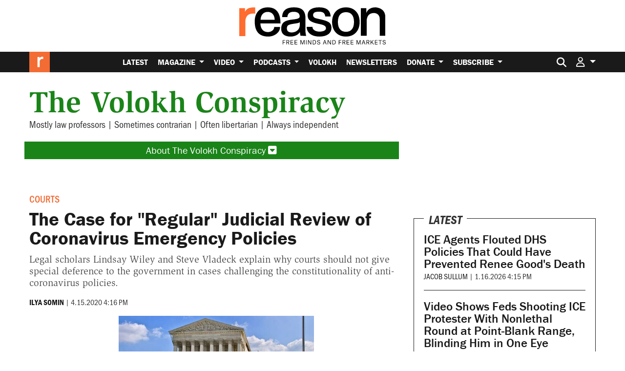

--- FILE ---
content_type: text/html; charset=utf-8
request_url: https://www.google.com/recaptcha/api2/anchor?ar=1&k=6LeMnkUaAAAAALL8T1-XAyB7vxpOeTExu6KwR48-&co=aHR0cHM6Ly9yZWFzb24uY29tOjQ0Mw..&hl=en&v=PoyoqOPhxBO7pBk68S4YbpHZ&size=invisible&anchor-ms=20000&execute-ms=30000&cb=5okhvtw2sox
body_size: 48901
content:
<!DOCTYPE HTML><html dir="ltr" lang="en"><head><meta http-equiv="Content-Type" content="text/html; charset=UTF-8">
<meta http-equiv="X-UA-Compatible" content="IE=edge">
<title>reCAPTCHA</title>
<style type="text/css">
/* cyrillic-ext */
@font-face {
  font-family: 'Roboto';
  font-style: normal;
  font-weight: 400;
  font-stretch: 100%;
  src: url(//fonts.gstatic.com/s/roboto/v48/KFO7CnqEu92Fr1ME7kSn66aGLdTylUAMa3GUBHMdazTgWw.woff2) format('woff2');
  unicode-range: U+0460-052F, U+1C80-1C8A, U+20B4, U+2DE0-2DFF, U+A640-A69F, U+FE2E-FE2F;
}
/* cyrillic */
@font-face {
  font-family: 'Roboto';
  font-style: normal;
  font-weight: 400;
  font-stretch: 100%;
  src: url(//fonts.gstatic.com/s/roboto/v48/KFO7CnqEu92Fr1ME7kSn66aGLdTylUAMa3iUBHMdazTgWw.woff2) format('woff2');
  unicode-range: U+0301, U+0400-045F, U+0490-0491, U+04B0-04B1, U+2116;
}
/* greek-ext */
@font-face {
  font-family: 'Roboto';
  font-style: normal;
  font-weight: 400;
  font-stretch: 100%;
  src: url(//fonts.gstatic.com/s/roboto/v48/KFO7CnqEu92Fr1ME7kSn66aGLdTylUAMa3CUBHMdazTgWw.woff2) format('woff2');
  unicode-range: U+1F00-1FFF;
}
/* greek */
@font-face {
  font-family: 'Roboto';
  font-style: normal;
  font-weight: 400;
  font-stretch: 100%;
  src: url(//fonts.gstatic.com/s/roboto/v48/KFO7CnqEu92Fr1ME7kSn66aGLdTylUAMa3-UBHMdazTgWw.woff2) format('woff2');
  unicode-range: U+0370-0377, U+037A-037F, U+0384-038A, U+038C, U+038E-03A1, U+03A3-03FF;
}
/* math */
@font-face {
  font-family: 'Roboto';
  font-style: normal;
  font-weight: 400;
  font-stretch: 100%;
  src: url(//fonts.gstatic.com/s/roboto/v48/KFO7CnqEu92Fr1ME7kSn66aGLdTylUAMawCUBHMdazTgWw.woff2) format('woff2');
  unicode-range: U+0302-0303, U+0305, U+0307-0308, U+0310, U+0312, U+0315, U+031A, U+0326-0327, U+032C, U+032F-0330, U+0332-0333, U+0338, U+033A, U+0346, U+034D, U+0391-03A1, U+03A3-03A9, U+03B1-03C9, U+03D1, U+03D5-03D6, U+03F0-03F1, U+03F4-03F5, U+2016-2017, U+2034-2038, U+203C, U+2040, U+2043, U+2047, U+2050, U+2057, U+205F, U+2070-2071, U+2074-208E, U+2090-209C, U+20D0-20DC, U+20E1, U+20E5-20EF, U+2100-2112, U+2114-2115, U+2117-2121, U+2123-214F, U+2190, U+2192, U+2194-21AE, U+21B0-21E5, U+21F1-21F2, U+21F4-2211, U+2213-2214, U+2216-22FF, U+2308-230B, U+2310, U+2319, U+231C-2321, U+2336-237A, U+237C, U+2395, U+239B-23B7, U+23D0, U+23DC-23E1, U+2474-2475, U+25AF, U+25B3, U+25B7, U+25BD, U+25C1, U+25CA, U+25CC, U+25FB, U+266D-266F, U+27C0-27FF, U+2900-2AFF, U+2B0E-2B11, U+2B30-2B4C, U+2BFE, U+3030, U+FF5B, U+FF5D, U+1D400-1D7FF, U+1EE00-1EEFF;
}
/* symbols */
@font-face {
  font-family: 'Roboto';
  font-style: normal;
  font-weight: 400;
  font-stretch: 100%;
  src: url(//fonts.gstatic.com/s/roboto/v48/KFO7CnqEu92Fr1ME7kSn66aGLdTylUAMaxKUBHMdazTgWw.woff2) format('woff2');
  unicode-range: U+0001-000C, U+000E-001F, U+007F-009F, U+20DD-20E0, U+20E2-20E4, U+2150-218F, U+2190, U+2192, U+2194-2199, U+21AF, U+21E6-21F0, U+21F3, U+2218-2219, U+2299, U+22C4-22C6, U+2300-243F, U+2440-244A, U+2460-24FF, U+25A0-27BF, U+2800-28FF, U+2921-2922, U+2981, U+29BF, U+29EB, U+2B00-2BFF, U+4DC0-4DFF, U+FFF9-FFFB, U+10140-1018E, U+10190-1019C, U+101A0, U+101D0-101FD, U+102E0-102FB, U+10E60-10E7E, U+1D2C0-1D2D3, U+1D2E0-1D37F, U+1F000-1F0FF, U+1F100-1F1AD, U+1F1E6-1F1FF, U+1F30D-1F30F, U+1F315, U+1F31C, U+1F31E, U+1F320-1F32C, U+1F336, U+1F378, U+1F37D, U+1F382, U+1F393-1F39F, U+1F3A7-1F3A8, U+1F3AC-1F3AF, U+1F3C2, U+1F3C4-1F3C6, U+1F3CA-1F3CE, U+1F3D4-1F3E0, U+1F3ED, U+1F3F1-1F3F3, U+1F3F5-1F3F7, U+1F408, U+1F415, U+1F41F, U+1F426, U+1F43F, U+1F441-1F442, U+1F444, U+1F446-1F449, U+1F44C-1F44E, U+1F453, U+1F46A, U+1F47D, U+1F4A3, U+1F4B0, U+1F4B3, U+1F4B9, U+1F4BB, U+1F4BF, U+1F4C8-1F4CB, U+1F4D6, U+1F4DA, U+1F4DF, U+1F4E3-1F4E6, U+1F4EA-1F4ED, U+1F4F7, U+1F4F9-1F4FB, U+1F4FD-1F4FE, U+1F503, U+1F507-1F50B, U+1F50D, U+1F512-1F513, U+1F53E-1F54A, U+1F54F-1F5FA, U+1F610, U+1F650-1F67F, U+1F687, U+1F68D, U+1F691, U+1F694, U+1F698, U+1F6AD, U+1F6B2, U+1F6B9-1F6BA, U+1F6BC, U+1F6C6-1F6CF, U+1F6D3-1F6D7, U+1F6E0-1F6EA, U+1F6F0-1F6F3, U+1F6F7-1F6FC, U+1F700-1F7FF, U+1F800-1F80B, U+1F810-1F847, U+1F850-1F859, U+1F860-1F887, U+1F890-1F8AD, U+1F8B0-1F8BB, U+1F8C0-1F8C1, U+1F900-1F90B, U+1F93B, U+1F946, U+1F984, U+1F996, U+1F9E9, U+1FA00-1FA6F, U+1FA70-1FA7C, U+1FA80-1FA89, U+1FA8F-1FAC6, U+1FACE-1FADC, U+1FADF-1FAE9, U+1FAF0-1FAF8, U+1FB00-1FBFF;
}
/* vietnamese */
@font-face {
  font-family: 'Roboto';
  font-style: normal;
  font-weight: 400;
  font-stretch: 100%;
  src: url(//fonts.gstatic.com/s/roboto/v48/KFO7CnqEu92Fr1ME7kSn66aGLdTylUAMa3OUBHMdazTgWw.woff2) format('woff2');
  unicode-range: U+0102-0103, U+0110-0111, U+0128-0129, U+0168-0169, U+01A0-01A1, U+01AF-01B0, U+0300-0301, U+0303-0304, U+0308-0309, U+0323, U+0329, U+1EA0-1EF9, U+20AB;
}
/* latin-ext */
@font-face {
  font-family: 'Roboto';
  font-style: normal;
  font-weight: 400;
  font-stretch: 100%;
  src: url(//fonts.gstatic.com/s/roboto/v48/KFO7CnqEu92Fr1ME7kSn66aGLdTylUAMa3KUBHMdazTgWw.woff2) format('woff2');
  unicode-range: U+0100-02BA, U+02BD-02C5, U+02C7-02CC, U+02CE-02D7, U+02DD-02FF, U+0304, U+0308, U+0329, U+1D00-1DBF, U+1E00-1E9F, U+1EF2-1EFF, U+2020, U+20A0-20AB, U+20AD-20C0, U+2113, U+2C60-2C7F, U+A720-A7FF;
}
/* latin */
@font-face {
  font-family: 'Roboto';
  font-style: normal;
  font-weight: 400;
  font-stretch: 100%;
  src: url(//fonts.gstatic.com/s/roboto/v48/KFO7CnqEu92Fr1ME7kSn66aGLdTylUAMa3yUBHMdazQ.woff2) format('woff2');
  unicode-range: U+0000-00FF, U+0131, U+0152-0153, U+02BB-02BC, U+02C6, U+02DA, U+02DC, U+0304, U+0308, U+0329, U+2000-206F, U+20AC, U+2122, U+2191, U+2193, U+2212, U+2215, U+FEFF, U+FFFD;
}
/* cyrillic-ext */
@font-face {
  font-family: 'Roboto';
  font-style: normal;
  font-weight: 500;
  font-stretch: 100%;
  src: url(//fonts.gstatic.com/s/roboto/v48/KFO7CnqEu92Fr1ME7kSn66aGLdTylUAMa3GUBHMdazTgWw.woff2) format('woff2');
  unicode-range: U+0460-052F, U+1C80-1C8A, U+20B4, U+2DE0-2DFF, U+A640-A69F, U+FE2E-FE2F;
}
/* cyrillic */
@font-face {
  font-family: 'Roboto';
  font-style: normal;
  font-weight: 500;
  font-stretch: 100%;
  src: url(//fonts.gstatic.com/s/roboto/v48/KFO7CnqEu92Fr1ME7kSn66aGLdTylUAMa3iUBHMdazTgWw.woff2) format('woff2');
  unicode-range: U+0301, U+0400-045F, U+0490-0491, U+04B0-04B1, U+2116;
}
/* greek-ext */
@font-face {
  font-family: 'Roboto';
  font-style: normal;
  font-weight: 500;
  font-stretch: 100%;
  src: url(//fonts.gstatic.com/s/roboto/v48/KFO7CnqEu92Fr1ME7kSn66aGLdTylUAMa3CUBHMdazTgWw.woff2) format('woff2');
  unicode-range: U+1F00-1FFF;
}
/* greek */
@font-face {
  font-family: 'Roboto';
  font-style: normal;
  font-weight: 500;
  font-stretch: 100%;
  src: url(//fonts.gstatic.com/s/roboto/v48/KFO7CnqEu92Fr1ME7kSn66aGLdTylUAMa3-UBHMdazTgWw.woff2) format('woff2');
  unicode-range: U+0370-0377, U+037A-037F, U+0384-038A, U+038C, U+038E-03A1, U+03A3-03FF;
}
/* math */
@font-face {
  font-family: 'Roboto';
  font-style: normal;
  font-weight: 500;
  font-stretch: 100%;
  src: url(//fonts.gstatic.com/s/roboto/v48/KFO7CnqEu92Fr1ME7kSn66aGLdTylUAMawCUBHMdazTgWw.woff2) format('woff2');
  unicode-range: U+0302-0303, U+0305, U+0307-0308, U+0310, U+0312, U+0315, U+031A, U+0326-0327, U+032C, U+032F-0330, U+0332-0333, U+0338, U+033A, U+0346, U+034D, U+0391-03A1, U+03A3-03A9, U+03B1-03C9, U+03D1, U+03D5-03D6, U+03F0-03F1, U+03F4-03F5, U+2016-2017, U+2034-2038, U+203C, U+2040, U+2043, U+2047, U+2050, U+2057, U+205F, U+2070-2071, U+2074-208E, U+2090-209C, U+20D0-20DC, U+20E1, U+20E5-20EF, U+2100-2112, U+2114-2115, U+2117-2121, U+2123-214F, U+2190, U+2192, U+2194-21AE, U+21B0-21E5, U+21F1-21F2, U+21F4-2211, U+2213-2214, U+2216-22FF, U+2308-230B, U+2310, U+2319, U+231C-2321, U+2336-237A, U+237C, U+2395, U+239B-23B7, U+23D0, U+23DC-23E1, U+2474-2475, U+25AF, U+25B3, U+25B7, U+25BD, U+25C1, U+25CA, U+25CC, U+25FB, U+266D-266F, U+27C0-27FF, U+2900-2AFF, U+2B0E-2B11, U+2B30-2B4C, U+2BFE, U+3030, U+FF5B, U+FF5D, U+1D400-1D7FF, U+1EE00-1EEFF;
}
/* symbols */
@font-face {
  font-family: 'Roboto';
  font-style: normal;
  font-weight: 500;
  font-stretch: 100%;
  src: url(//fonts.gstatic.com/s/roboto/v48/KFO7CnqEu92Fr1ME7kSn66aGLdTylUAMaxKUBHMdazTgWw.woff2) format('woff2');
  unicode-range: U+0001-000C, U+000E-001F, U+007F-009F, U+20DD-20E0, U+20E2-20E4, U+2150-218F, U+2190, U+2192, U+2194-2199, U+21AF, U+21E6-21F0, U+21F3, U+2218-2219, U+2299, U+22C4-22C6, U+2300-243F, U+2440-244A, U+2460-24FF, U+25A0-27BF, U+2800-28FF, U+2921-2922, U+2981, U+29BF, U+29EB, U+2B00-2BFF, U+4DC0-4DFF, U+FFF9-FFFB, U+10140-1018E, U+10190-1019C, U+101A0, U+101D0-101FD, U+102E0-102FB, U+10E60-10E7E, U+1D2C0-1D2D3, U+1D2E0-1D37F, U+1F000-1F0FF, U+1F100-1F1AD, U+1F1E6-1F1FF, U+1F30D-1F30F, U+1F315, U+1F31C, U+1F31E, U+1F320-1F32C, U+1F336, U+1F378, U+1F37D, U+1F382, U+1F393-1F39F, U+1F3A7-1F3A8, U+1F3AC-1F3AF, U+1F3C2, U+1F3C4-1F3C6, U+1F3CA-1F3CE, U+1F3D4-1F3E0, U+1F3ED, U+1F3F1-1F3F3, U+1F3F5-1F3F7, U+1F408, U+1F415, U+1F41F, U+1F426, U+1F43F, U+1F441-1F442, U+1F444, U+1F446-1F449, U+1F44C-1F44E, U+1F453, U+1F46A, U+1F47D, U+1F4A3, U+1F4B0, U+1F4B3, U+1F4B9, U+1F4BB, U+1F4BF, U+1F4C8-1F4CB, U+1F4D6, U+1F4DA, U+1F4DF, U+1F4E3-1F4E6, U+1F4EA-1F4ED, U+1F4F7, U+1F4F9-1F4FB, U+1F4FD-1F4FE, U+1F503, U+1F507-1F50B, U+1F50D, U+1F512-1F513, U+1F53E-1F54A, U+1F54F-1F5FA, U+1F610, U+1F650-1F67F, U+1F687, U+1F68D, U+1F691, U+1F694, U+1F698, U+1F6AD, U+1F6B2, U+1F6B9-1F6BA, U+1F6BC, U+1F6C6-1F6CF, U+1F6D3-1F6D7, U+1F6E0-1F6EA, U+1F6F0-1F6F3, U+1F6F7-1F6FC, U+1F700-1F7FF, U+1F800-1F80B, U+1F810-1F847, U+1F850-1F859, U+1F860-1F887, U+1F890-1F8AD, U+1F8B0-1F8BB, U+1F8C0-1F8C1, U+1F900-1F90B, U+1F93B, U+1F946, U+1F984, U+1F996, U+1F9E9, U+1FA00-1FA6F, U+1FA70-1FA7C, U+1FA80-1FA89, U+1FA8F-1FAC6, U+1FACE-1FADC, U+1FADF-1FAE9, U+1FAF0-1FAF8, U+1FB00-1FBFF;
}
/* vietnamese */
@font-face {
  font-family: 'Roboto';
  font-style: normal;
  font-weight: 500;
  font-stretch: 100%;
  src: url(//fonts.gstatic.com/s/roboto/v48/KFO7CnqEu92Fr1ME7kSn66aGLdTylUAMa3OUBHMdazTgWw.woff2) format('woff2');
  unicode-range: U+0102-0103, U+0110-0111, U+0128-0129, U+0168-0169, U+01A0-01A1, U+01AF-01B0, U+0300-0301, U+0303-0304, U+0308-0309, U+0323, U+0329, U+1EA0-1EF9, U+20AB;
}
/* latin-ext */
@font-face {
  font-family: 'Roboto';
  font-style: normal;
  font-weight: 500;
  font-stretch: 100%;
  src: url(//fonts.gstatic.com/s/roboto/v48/KFO7CnqEu92Fr1ME7kSn66aGLdTylUAMa3KUBHMdazTgWw.woff2) format('woff2');
  unicode-range: U+0100-02BA, U+02BD-02C5, U+02C7-02CC, U+02CE-02D7, U+02DD-02FF, U+0304, U+0308, U+0329, U+1D00-1DBF, U+1E00-1E9F, U+1EF2-1EFF, U+2020, U+20A0-20AB, U+20AD-20C0, U+2113, U+2C60-2C7F, U+A720-A7FF;
}
/* latin */
@font-face {
  font-family: 'Roboto';
  font-style: normal;
  font-weight: 500;
  font-stretch: 100%;
  src: url(//fonts.gstatic.com/s/roboto/v48/KFO7CnqEu92Fr1ME7kSn66aGLdTylUAMa3yUBHMdazQ.woff2) format('woff2');
  unicode-range: U+0000-00FF, U+0131, U+0152-0153, U+02BB-02BC, U+02C6, U+02DA, U+02DC, U+0304, U+0308, U+0329, U+2000-206F, U+20AC, U+2122, U+2191, U+2193, U+2212, U+2215, U+FEFF, U+FFFD;
}
/* cyrillic-ext */
@font-face {
  font-family: 'Roboto';
  font-style: normal;
  font-weight: 900;
  font-stretch: 100%;
  src: url(//fonts.gstatic.com/s/roboto/v48/KFO7CnqEu92Fr1ME7kSn66aGLdTylUAMa3GUBHMdazTgWw.woff2) format('woff2');
  unicode-range: U+0460-052F, U+1C80-1C8A, U+20B4, U+2DE0-2DFF, U+A640-A69F, U+FE2E-FE2F;
}
/* cyrillic */
@font-face {
  font-family: 'Roboto';
  font-style: normal;
  font-weight: 900;
  font-stretch: 100%;
  src: url(//fonts.gstatic.com/s/roboto/v48/KFO7CnqEu92Fr1ME7kSn66aGLdTylUAMa3iUBHMdazTgWw.woff2) format('woff2');
  unicode-range: U+0301, U+0400-045F, U+0490-0491, U+04B0-04B1, U+2116;
}
/* greek-ext */
@font-face {
  font-family: 'Roboto';
  font-style: normal;
  font-weight: 900;
  font-stretch: 100%;
  src: url(//fonts.gstatic.com/s/roboto/v48/KFO7CnqEu92Fr1ME7kSn66aGLdTylUAMa3CUBHMdazTgWw.woff2) format('woff2');
  unicode-range: U+1F00-1FFF;
}
/* greek */
@font-face {
  font-family: 'Roboto';
  font-style: normal;
  font-weight: 900;
  font-stretch: 100%;
  src: url(//fonts.gstatic.com/s/roboto/v48/KFO7CnqEu92Fr1ME7kSn66aGLdTylUAMa3-UBHMdazTgWw.woff2) format('woff2');
  unicode-range: U+0370-0377, U+037A-037F, U+0384-038A, U+038C, U+038E-03A1, U+03A3-03FF;
}
/* math */
@font-face {
  font-family: 'Roboto';
  font-style: normal;
  font-weight: 900;
  font-stretch: 100%;
  src: url(//fonts.gstatic.com/s/roboto/v48/KFO7CnqEu92Fr1ME7kSn66aGLdTylUAMawCUBHMdazTgWw.woff2) format('woff2');
  unicode-range: U+0302-0303, U+0305, U+0307-0308, U+0310, U+0312, U+0315, U+031A, U+0326-0327, U+032C, U+032F-0330, U+0332-0333, U+0338, U+033A, U+0346, U+034D, U+0391-03A1, U+03A3-03A9, U+03B1-03C9, U+03D1, U+03D5-03D6, U+03F0-03F1, U+03F4-03F5, U+2016-2017, U+2034-2038, U+203C, U+2040, U+2043, U+2047, U+2050, U+2057, U+205F, U+2070-2071, U+2074-208E, U+2090-209C, U+20D0-20DC, U+20E1, U+20E5-20EF, U+2100-2112, U+2114-2115, U+2117-2121, U+2123-214F, U+2190, U+2192, U+2194-21AE, U+21B0-21E5, U+21F1-21F2, U+21F4-2211, U+2213-2214, U+2216-22FF, U+2308-230B, U+2310, U+2319, U+231C-2321, U+2336-237A, U+237C, U+2395, U+239B-23B7, U+23D0, U+23DC-23E1, U+2474-2475, U+25AF, U+25B3, U+25B7, U+25BD, U+25C1, U+25CA, U+25CC, U+25FB, U+266D-266F, U+27C0-27FF, U+2900-2AFF, U+2B0E-2B11, U+2B30-2B4C, U+2BFE, U+3030, U+FF5B, U+FF5D, U+1D400-1D7FF, U+1EE00-1EEFF;
}
/* symbols */
@font-face {
  font-family: 'Roboto';
  font-style: normal;
  font-weight: 900;
  font-stretch: 100%;
  src: url(//fonts.gstatic.com/s/roboto/v48/KFO7CnqEu92Fr1ME7kSn66aGLdTylUAMaxKUBHMdazTgWw.woff2) format('woff2');
  unicode-range: U+0001-000C, U+000E-001F, U+007F-009F, U+20DD-20E0, U+20E2-20E4, U+2150-218F, U+2190, U+2192, U+2194-2199, U+21AF, U+21E6-21F0, U+21F3, U+2218-2219, U+2299, U+22C4-22C6, U+2300-243F, U+2440-244A, U+2460-24FF, U+25A0-27BF, U+2800-28FF, U+2921-2922, U+2981, U+29BF, U+29EB, U+2B00-2BFF, U+4DC0-4DFF, U+FFF9-FFFB, U+10140-1018E, U+10190-1019C, U+101A0, U+101D0-101FD, U+102E0-102FB, U+10E60-10E7E, U+1D2C0-1D2D3, U+1D2E0-1D37F, U+1F000-1F0FF, U+1F100-1F1AD, U+1F1E6-1F1FF, U+1F30D-1F30F, U+1F315, U+1F31C, U+1F31E, U+1F320-1F32C, U+1F336, U+1F378, U+1F37D, U+1F382, U+1F393-1F39F, U+1F3A7-1F3A8, U+1F3AC-1F3AF, U+1F3C2, U+1F3C4-1F3C6, U+1F3CA-1F3CE, U+1F3D4-1F3E0, U+1F3ED, U+1F3F1-1F3F3, U+1F3F5-1F3F7, U+1F408, U+1F415, U+1F41F, U+1F426, U+1F43F, U+1F441-1F442, U+1F444, U+1F446-1F449, U+1F44C-1F44E, U+1F453, U+1F46A, U+1F47D, U+1F4A3, U+1F4B0, U+1F4B3, U+1F4B9, U+1F4BB, U+1F4BF, U+1F4C8-1F4CB, U+1F4D6, U+1F4DA, U+1F4DF, U+1F4E3-1F4E6, U+1F4EA-1F4ED, U+1F4F7, U+1F4F9-1F4FB, U+1F4FD-1F4FE, U+1F503, U+1F507-1F50B, U+1F50D, U+1F512-1F513, U+1F53E-1F54A, U+1F54F-1F5FA, U+1F610, U+1F650-1F67F, U+1F687, U+1F68D, U+1F691, U+1F694, U+1F698, U+1F6AD, U+1F6B2, U+1F6B9-1F6BA, U+1F6BC, U+1F6C6-1F6CF, U+1F6D3-1F6D7, U+1F6E0-1F6EA, U+1F6F0-1F6F3, U+1F6F7-1F6FC, U+1F700-1F7FF, U+1F800-1F80B, U+1F810-1F847, U+1F850-1F859, U+1F860-1F887, U+1F890-1F8AD, U+1F8B0-1F8BB, U+1F8C0-1F8C1, U+1F900-1F90B, U+1F93B, U+1F946, U+1F984, U+1F996, U+1F9E9, U+1FA00-1FA6F, U+1FA70-1FA7C, U+1FA80-1FA89, U+1FA8F-1FAC6, U+1FACE-1FADC, U+1FADF-1FAE9, U+1FAF0-1FAF8, U+1FB00-1FBFF;
}
/* vietnamese */
@font-face {
  font-family: 'Roboto';
  font-style: normal;
  font-weight: 900;
  font-stretch: 100%;
  src: url(//fonts.gstatic.com/s/roboto/v48/KFO7CnqEu92Fr1ME7kSn66aGLdTylUAMa3OUBHMdazTgWw.woff2) format('woff2');
  unicode-range: U+0102-0103, U+0110-0111, U+0128-0129, U+0168-0169, U+01A0-01A1, U+01AF-01B0, U+0300-0301, U+0303-0304, U+0308-0309, U+0323, U+0329, U+1EA0-1EF9, U+20AB;
}
/* latin-ext */
@font-face {
  font-family: 'Roboto';
  font-style: normal;
  font-weight: 900;
  font-stretch: 100%;
  src: url(//fonts.gstatic.com/s/roboto/v48/KFO7CnqEu92Fr1ME7kSn66aGLdTylUAMa3KUBHMdazTgWw.woff2) format('woff2');
  unicode-range: U+0100-02BA, U+02BD-02C5, U+02C7-02CC, U+02CE-02D7, U+02DD-02FF, U+0304, U+0308, U+0329, U+1D00-1DBF, U+1E00-1E9F, U+1EF2-1EFF, U+2020, U+20A0-20AB, U+20AD-20C0, U+2113, U+2C60-2C7F, U+A720-A7FF;
}
/* latin */
@font-face {
  font-family: 'Roboto';
  font-style: normal;
  font-weight: 900;
  font-stretch: 100%;
  src: url(//fonts.gstatic.com/s/roboto/v48/KFO7CnqEu92Fr1ME7kSn66aGLdTylUAMa3yUBHMdazQ.woff2) format('woff2');
  unicode-range: U+0000-00FF, U+0131, U+0152-0153, U+02BB-02BC, U+02C6, U+02DA, U+02DC, U+0304, U+0308, U+0329, U+2000-206F, U+20AC, U+2122, U+2191, U+2193, U+2212, U+2215, U+FEFF, U+FFFD;
}

</style>
<link rel="stylesheet" type="text/css" href="https://www.gstatic.com/recaptcha/releases/PoyoqOPhxBO7pBk68S4YbpHZ/styles__ltr.css">
<script nonce="SPGii7lYZbWUaYegYDGV4g" type="text/javascript">window['__recaptcha_api'] = 'https://www.google.com/recaptcha/api2/';</script>
<script type="text/javascript" src="https://www.gstatic.com/recaptcha/releases/PoyoqOPhxBO7pBk68S4YbpHZ/recaptcha__en.js" nonce="SPGii7lYZbWUaYegYDGV4g">
      
    </script></head>
<body><div id="rc-anchor-alert" class="rc-anchor-alert"></div>
<input type="hidden" id="recaptcha-token" value="[base64]">
<script type="text/javascript" nonce="SPGii7lYZbWUaYegYDGV4g">
      recaptcha.anchor.Main.init("[\x22ainput\x22,[\x22bgdata\x22,\x22\x22,\[base64]/[base64]/[base64]/KE4oMTI0LHYsdi5HKSxMWihsLHYpKTpOKDEyNCx2LGwpLFYpLHYpLFQpKSxGKDE3MSx2KX0scjc9ZnVuY3Rpb24obCl7cmV0dXJuIGx9LEM9ZnVuY3Rpb24obCxWLHYpe04odixsLFYpLFZbYWtdPTI3OTZ9LG49ZnVuY3Rpb24obCxWKXtWLlg9KChWLlg/[base64]/[base64]/[base64]/[base64]/[base64]/[base64]/[base64]/[base64]/[base64]/[base64]/[base64]\\u003d\x22,\[base64]\\u003d\x22,\x22M3RqD8KUw4XDv8KWwoYfw77DocOmQMO8w7tlwqgGfyrDscK1w5gcazNjwqZcKRbCkjDCugnCui1Kw7QbesKxwq3DjT5Wwq9nJ2DDoRjCmcK/[base64]/[base64]/wp/CqQTDpD7CrsO4eUNDwrQNwpZSZ8Ksej/CosOOw77CuQHCp0pBw5nDjknDsB7CgRVtwqHDr8OowoQsw6kFXMKiKGrCl8KQAMOhwrHDkwkQwr3DisKBAQw2RMOhMEwNQMOOZXXDl8Kbw6HDrGtCNQoOw47CkMOZw4RVwpnDnlrCpDh/w7zCrTNQwrgHZiUlU1XCk8K/w5rChcKuw7IPDDHCpylqwolhMMKxc8K1wrHCkBQFQzrCi27DkV0Jw6kCw7PDqCtFWHtRP8KKw4pMw7dCwrIYw5jDrSDCrTPClsKKwq/Dujg/ZsKqwqvDjxkcRsO7w47DncK9w6vDolzCu1NUacOfFcKnHcKxw4fDn8K5Dxl4wp7CjMO/dmw9KcKRKzvCvWguwpRCUWt4aMOhW3nDk03CqMOoFsOVeSLClFIRacKscsK2w5LCrlZTRcOSwpLCpsKOw6fDngJzw6JwPsOWw44XCGfDox1xGXJLw4ocwpQVWcO+Kjd/[base64]/KWABwo0tw5VFw78zFjMpUGbChgfCgcOBHSs+w7zCksK1wp3Chxhlwp4Bwr/[base64]/Dm8KHw5bDsztBw4HClcOTHsOCw7saw7c9GcKjw5ZtFMKXwofDu3TCu8KJwoHDhwlpJ8OKwoQTNBDDscOOPAbDosKOQmUoLAHCkEvDr2hUw7VYf8KDbsKcwqXCtcK3XGnCocKXw5DDjcKaw7Ytw6RfSMKGw4nCp8Kcw4DDnm/CucKFFQV1VGjDj8OtwqURADkWwq/DjERyd8Klw60LZcKLTFDCnD7CiHzDvFQXFm3DosOowqRpIsOTCSzCj8KdC1V+wpzDo8KgwoHDiGLDmVZfw5wkW8K7P8OWCSZNwprCj1zCm8Ordz7DiWFrwpPDpMKswqwuOcOEVWfCiMOwbTfCq09EY8OlKsKzwo3DhMKRQsK/McOXL353wrDCssKpwoXDq8KuDDvDrMOWw4l3Y8K3w5bDr8Oow7BRCBfCosKvCl57CVbDmsO7w53DksK5XmMETcOmFcOjwpwHwq4/cFPDvMOFwoMkwqjCk1/DkGvDm8KfbMKbRSUTK8OywqJXwp7DsD7DscOrVsOgdTzDpMKZVMK7w74nWh04Amh5bsO1U0TCocOhZcO/[base64]/[base64]/Crkx7WXnCqHTCuMOMDMOPbjBXU0/DucK4woXDkT/[base64]/DrcOIMMOyYsONLiHDg0HCuMOYPsOpwqJaw5LDtcK1wovDpBY4OsOHAETCmmfCnkLCokDDu3A7woccH8K/w7DDtMK0w6BqXVXDvXFLKFTDqcOaf8K6Um5OwpEoQ8OmU8OrwrzClMOrJirDl8KtwqvDijYlwp3CpMOdVsOsfMOFTmXCkcKudsOZalcwwqEswp3CrcOXG8OvOcOFwozCgSTCml0bw57DvhXDqC9GwqTCoxIgw6JXGkkfw6ENw48TG03DtRrCu8Kpw6TDoT/CrMKnNcOvI3xEOsKwF8OUwpbDqlDChcO/fMKCIyfCkcKZw5rDtMKRJk3CkcO4WsKcwrpewobCqsOfwqPCjcOtYBfDm3XCvcKrw7gbwqHCvMKNJjVPIC5UwrvChWddI3HCiQZMwrPDjcOjwqkFB8KOw5h+wrYAwqo7TT/[base64]/CtxoYaMOQESXDnQolE0R2QMO3wp/CgsO+wplQMULCkMKKSzwOw5EjCHzDo0/CisKNYsKXW8OjZMKYw63CsyjDuF/Cs8Ksw4dCwoZmasOgwq3CglHDqnDDlW3Do0HDsiLCv37DuihyRGPDn3snMB8AE8KzS2jDg8OpwrXCv8KvwoJqwocpw6zDsBLCjmd+N8KRICtvbx3DlcOVMzHDmsOOwpvDmjh5MXvCkcOqwo1EWsOYwpUDwr5xFMKoNEs8CsOcwqhOGkY/woNtQMKwwoluwrEmL8OqNEnDkcOhw4tCw6/[base64]/Cj8O3w73DghjDoMKywrVzTMOGbV7CgsOHU1R+wr3CvmXCpMKrAcK7cXNJEyLDk8Osw5nDn0jCvS/Dl8OGwpURDMOowqDCkCjCiyU4w49yAMKYw7zCucKgwpHCrMK8PzLDp8KfKxzCu0p7MsKjwrIOMk8AOyMfw55sw5IYc1gfwoPDpsOfRl/[base64]/Cl8ObeMKtwp7DoMK6G8KDUMOYAUbDj8K1w5XCqDV9wpXDtcKRL8OEw40ON8Kpw4rCkHoDYAESwq01TmDDgExtw4DCksKEwrgUwoLDmsOowq/CrcOMKDbDl0vCvizDr8Kcw5Z6T8KLXsKvwolmJjPCgXXCp2IpwrJ5BT/Cl8KKw5zDqlQLLSQHwogUwqdewqk4PXHDnkzDp1VPwqN9w6kNw6ZTw7PDoFnDssKtwrfDvcKEehAlw43DgCzDm8KTwpvCnzjColcKZ2BCw5/[base64]/wpBIPzMUNsO5w4lVw4MURx9+VMO2w7IfQn0eZUvCs3zCklsOw7bCixvDvcK0e3VKZcK1wrnDk3vCuAEEOBvDk8OJwpQXwrsKNMK2w4HCi8KIwqHDq8KCwpzCi8KkZMOxw4/CgC3CjsKiwpEleMKgCUNUwpnDicOWw53CrF/[base64]/DpcKrw63Cj1/[base64]/DpwXCtXvDrcOXGMKUc1zDgsKOZXjCosOQIsOpR2zChX/DlCLDgB18csKTwqdQwr7CgcK7w6vCpVDCjWpREAx/HUJ9W8KNMR9Dw4/[base64]/CgsKfwoFVwovCusKAfWfCqzBACsOKw5cDwrgXw7U5wq/DkcOIMnDCu8O4w6nCqHPCgMO6dMKswp8zw6PDjFPDq8KMccK7GWZbDcOBwo/[base64]/VFXCqcK7MSbCiTvDizDDmCXDmG1vD8Kgdw8fw6nDuMKow5NGwp1WHMOeXzTDtQbCssK3w41QREXDssKewrwjT8OUwojDrMOlX8OvwojDmy4KwpLDh2VdPcO4wrXCmMOUM8K7B8Odw64uW8Kew4J/UMOlwpvDpWrCh8KMAUfCusKreMOdKsO/w7LDhMOMSybDgMK4wrvCl8OPL8KkwqvDh8Oqw69bwqpmAwsSw6lGaGNtRwvDrybCnsOlHcKGZ8Ouw5sTWMOaG8KRw4gqwr7Cl8Kmw5vDhCDDhsK/XsKFYhF0OgbDmcOOQ8O5w6fDucOtwpBmw7TCpCNlHBXCkxkSWXk3OVQUw5QSO8OAwrxoIAHCgBPDssOfwrlUwqBwGsKpKkPDjwwubMKWQxhEw7rClcOALcK2QX5Gw5d5E23Cp8OxYA7DvxhNwpTCgMKhw7I4w7/Dh8KCdMOXRkbDq0nCtcOMw5PClV0dwqTDvMOfwo/DgBgFwqkQw5d3WMO6EcKUwoHDsEVgw7gVwo/[base64]/[base64]/Cnjw3NB9Qw57DgXktNsOXw6wTwr/Dm8OYRD9HBsKEZS3DpmbDicO0FsKrETXChsO5wrbDpgnCkMKMNTsKw6wsWzzClWYHw6J+OMKYwq1jFMKkAwTClnhgwqwjw7bDqzlxwpx+A8OcSnvCkyXCkkBcAExyw6QywpjDkxQnwoxfw6g7Q2/Cl8ODB8OGwp/CllY/ZQRPDhjDvcOYw7HDqMKFw7Z+fcO8K01Rwo3DgC0iw4LCq8KPRyzDnMKaw5AaLH/[base64]/CHFgwoU8w7XCmSPCnMOIw78vwqx7OcOQwpDDnMK4wqLCoTIKw5vDqcOgMCUVwp7Cgxtccmh6w5jClH8aE2vCpznCnXfCpsK4wpfDhWXDgXXDksKXIHENwrPDgcKdw5bDhcOvNsOCwqRoRzfDgDw1wp7Dj3QtVsKIXsK1TV3ClsO/IcO2Y8KDwphaw6fCvl7DscKKVMK9RsOiwqMmc8OLw5JTwoTDr8Ojd3EIdsK8wodFA8O+U3rDhcKgwoZfZcKBwpjCojXCgDwWwpACwpJ/UsKmfMKVOg7Dq0FjbcKCwozDkcKGw6XDrcKlw5zDjwfCh0rCoMKYwp7CscKBw7PCnwvCn8KxCsKbLFzDr8Ovw6nDkMKdw7HCncO2wrAUS8Kwwq16QS4Vwq4jwoQtEcOgwqXCr0bDjcKZw4PCjcOYOWNJwpEzwobCscKxwo0xEMKiM1/DqMOnwpDCgcOtwqzCuQjDswfDq8Oew63DpsOtwqgBwo1iZcOfwoUlwo9PWcO7wroNeMK+w4NDTcK0wrI9wrp2w4PDjx3DvBLDoFjCjcOdasKcw60NwprDi8OWMcOBPBIBKMKnfxUqaMKgNcONeMO+EMKBwpbCtmLChcKTwoXCl3HDrj1sKSTCmC0Hwqhtw447w4fCrQ/Dth/DkMK2H8KuwoQTwrzDvMKVw7DDr3hubcKzB8KNw5vClMOcHzBGJn/[base64]/CkxLDp8OaO2/DiS5DwqI6wpPDo8Ouwq5WRGPDv8OVCk94MH0+wqzCgEcwwofCg8K2CcOHGVMqw4VHOsOiw6/Di8Olw6vDuMOaRVpiDAdrHlMQwpDDjV9kXsOcwo0DwolnYMKNDcKaKcKIw7DDqMKVJ8OqwoHDpMKFw4grw6M2w4INScKhQDxuwrnDicOQwr/CnMOCw5vCpXDCrXnDo8OLwrFmw4rCkcKefcK7wod7DMOCw7TCoz0BAcK4woQqw54pwqLDl8KswolbE8KBcMK2worDlzrDiV/DlGAgeQ4KIljCm8K6JcOyNURPP0/DjStkDjhDw5o5fHTDpwsXBiTCpyhowrF1w5l1GcOWPMOSwrfCssOff8KTw5UkLHEVSMKRwpnDjMKxwr0cwpl8w7DDjMKzGMOUwoZdFsKtwogjwqjCh8Ohw5JGJ8KBJcOiWcO4w7d3w49Cw5d2w5HCkho9w6nChMK/w5lGJcKMczjCh8KVCCnCvVrDjMOAwpXDrCwPw5HCnMOVfMORYcOBwocJRWBcw7DDksOswoEuaEjDrMKswpDCmn8qw73DqMOfb1zDrsKFPzrCr8OOFTnCvUwWwrvCsRTDhGpOw4JTaMK9CEB5wpXCncKQw43DtcKkwrHDpXt/LsKCw5/CrMOHO1Biw7nDqWR9w4zDmEtGw6jDncOeE1/DgmzCgsKUEF9Xw6rCu8O1wrwPw5PChsOYwo5ww7XDlMK7KEhFTTRVccO7w7XDr0YPw7oMPlPDrMO0b8OQE8O4WSpowprDsgZewrLCiR7Do8Oxw5EGbMO7wpFyZMKlZ8K8w4ARw6PCksKIWh/[base64]/RsOsf8OXCDgCwpPCq8KfwoLDgRVzw5cew4/CtcKVwr8pU8OHw5jCuirCsFnDnsKqwrVQTcKTwoYSw4XDgsKGwr3CogvDrGc8dsOYwrB0C8KfB8OzFRBodi9mwpHDusO3R0EqCMOEwoBfwoliw49HYBBuRDQuNsKOasOQwrvDnMKZwqHDr2XDo8OfGMKnGMKdIsKjw5DCmcK/w73CoxXCkCE8MEJuSXTDhcOGRsONDcKNJ8KOwqw9Oz8GV2rCgwLCqFZww5PDs1ZbUMKTwpTDssKqwp5Pw5tMwoXDtsKwwofClcOVb8K2w7LDiMOewqw5NS/ClMKrwq7ChMOEKTvDhMOVwpzCg8KFP17CvkA+wqUMD8O5wp7Cgn5vw7p+BcOqYlIcbk98wrLDtkoCDcOpVMOAFkwIDn1xK8KbwrLCgsKEK8KDLC1rCWTCoj1IRDDCo8KVw5bCjG7DjVXDpcO/woHCrSbDpRzCjcOMCsOoNcKDwoXDtMOZPsKJO8O/[base64]/FsOGw7LCinHCnsOJCgfDk1bCrEESwobClMKpDsO8wo0mwoguHEsRwpEdAMKcw4k2PGotw4NwwrjDihvCmsKREHoPw5jCtWliDMOGwprDnsKGwpHCgXjDksK/QxNFwrTDiFN9MsOswrJBwozCjcKow6N/w49ewpzCrBcTbCjDisOqKyBxw4nDtMKdGhxzwpDCs3fCjwAzIR7CqmoKOBPChlrCuCVMPmbCi8O/w5jCgATCrmwPHMKnw7w0EsO4wrgtw4LClcOuHSdmworCm2nCuhLDrUrCnxorT8O2G8O3wrs4w6jDuBdqwoTCvcKJw4bCnADCjChmHTrCmcOyw7gpMW1mC8OXw6LDo2bDrxBaaAHDg8KFw5jCgcKPTMOOw6/CnigqwoBwSHgFD1HDosOMV8Kpw45bw5LCiCXDg1zDgUZwXcOfXGsMNlhZf8KcM8Oww7rCoD7CosKmw5BBwobDsAHDvMOxW8OkLcOAdXJvVkRew6M7Ri3Cs8K9cCwow4bDg1FPSMOfVGPDrAjDgUcvFMOtBArDssOjwpvDmFlVwo7DpyhQOMKLCFA+VFzCr8OxwotCbW/[base64]/LMKpw71kwpYawrcMNW3DvMOqacOTw5QNw7h/wp8mCwp5w4lJw5dQVMOKKgUdwq/CqsKvwq/DpMOgNF/[base64]/Cj1TDuGQTw6xNIE/CgMOGwpE4ccO3LcK8XgNOw43DumcQw6Bue3fDlsOxPWhRw6luw6fCucO/w6YcwrTCsMOmW8K4w6AqSgE2NSVIKsO/[base64]/ChMO4PS/DtxnCvcOsw5PCvHBaBMO4wrXDkAYMUlDDoXBXw4wnF8OWw4lQATzDi8KoDxoOw6Inb8OXw5PClsKMGcKTF8K3w5fDncO9ehVgw6sXcMKbN8O7wqrDukzDs8OIw7jCqS80XcOMKjTCihkYw59cbzV1wozCp1pvw5rCk8Oawp8acMK9wo3DgcKVXMOtwrrDjsO/wpjCtTHCqFp3SFbDhsO1F0lUwp7DvsKvwp1sw4rDrcOmwoHCp0l+Uko2woMHwprDhzM7w5QYw6sTw6vDq8O0U8K3VMOFwpDCqcKVwpzCqCFkw4zCncO7YS46Z8KLCjLDmQ3CqyHDm8K8csKHwoTDs8K4dQjCrMKvw5R+OcKvw4/[base64]/CjMOfw7nCucKsHHXDjsKXwoHDtUjDnMO4ZcKDwp3CtsKowqXChSgtA8OnZkhew4Nww619woQEwqlbwqrDjx0VA8Kgw7F0w7JvdnBJwr3Cu0nDq8KKw63CoDLDlcKuw67DvcOTEHlzIhdCbXVcEsO/[base64]/H8Krwp84wojDj0d4worCiHdOwpPCgSl0d8O5w6XDncOywrzCpg5eWFHCm8O4eAx7RMKPPRjCnU7ClMOBXifCiDI8en/DmzvDicOAwrbDpcKeNkbCrHsMwrTCp3gBwqDCnsO4wrdJwp3Co3JeUUnDpcO0w6woGMOBworCnV3DjcO+AR7CpxcywrjCvMOjw7g+wroHbMK6NVgMS8OTwrRSQcOLDsKgwpfCrcOwwqzDjwFYZcKXQcKPAwHCh2ESwp4rwpgteMOdwoTCgyzCrmpZYcKNacKMwoQ/FnATKGM2F8K0wr3CljnDuMKFwr/Coh4rCSwBRzlbw5Uew4DCh1VdwpHCozzCt07DgcOlA8O0UMKiwplEfwzDgMKzeRLDnMO2wqXDvijDrlEQwqbCgxMowpPCvzjDssO0w51Owo/Dr8Oaw5RqwrcSwql/[base64]/wq/[base64]/[base64]/DlH/ClSTDmjrCrhIQwqDDkg/DlMOiGGMQK8K3wotEw6R8w7jDjwVmw7pgK8K4QDfCucONa8OyQlPCojDDuAMRGDZQO8OCLMOCw7MTw51BN8K/wofDr2VaZU7Dn8Kkw5J+MsOERCPDvMO/w4XCjsK2wrFWwpZLS2RBMVnClTLCv27DiFXCqcKuYMOlRMO4DFPDgsONSBbDn3tyFn/Dk8KOdMOUwrYVFn1wU8KLQ8KpwrBwesOCw6DCnmp0BCfCnBJOw6wwwpnCilrDhnFIw4xNwpTCkRrClcKRScKIwo7CmTJowp/[base64]/[base64]/DgsK/FmcifMKAYTXCgMOSY8Ohwo/DgMKAHFHDgMKiA0nCnMKvw7XDnsOVwqs2N8K6woMeBy/CjQLCrkHClcOrQ8KDIMOFdBBawqTDkAZwwo/[base64]/RcOrBFrCo8Ktw646w7BuNGghXcK+wqNnwoIrwptTSsKhwo0wwpJEKcOVHMOnw6dCwp/[base64]/CnzfCp8OkwrcJwoMzWmhkUcKlw71rIwdMw67CiDEnwpTDocO3azddw7s3w4/DnsO3G8Osw4fDv00iw6XDtMOXAi7CjMKbw47ClxwHYXBHw4N/JMKUVj3CmiHDssKYAsKvL8OHwoLDoSHCssOyasKnwp/DtcKAPcOZwrtlw7DDky1UaMKjwoV+PzTCnzvDisOGwoTDmMO4w6pLwoHChlFMF8Oow5tvwoZNw7d8w7XChsKTdMKvw4bDmcK/Rk46Y1jDv2hnV8KXwo0tcHA9UQLDqlPCr8KMw68MNMKew7MKd8Oqw4TDlsK4WsKpwq9lwot2wq/Cqk/CkXfDqMOJJsKgW8K0wozDn0dlbGsXwo3CmcO5WMKNw7FeFcOPUwjCtMKGw5rClhjCs8KFw43CgcOpT8OPZDwMUsK1Hn4twqdNwoDDpSxRwqZww4ElXA3DtcKmw5xgMcKJw4/Do35xYMOiw6XDgH7CqS4uw5cjw4wREcOWDWEwwrHDjsOLEWUOw6oZw53DoTtbw7TChwgBeBzClSw4RMOsw5TDhmNtEcOEU2o9PMOLGykpw57Cp8KRDR/DhcO0woPDtF8JwqjDhMOVw7dRw5jCvcOGN8O3Lj4hwqzChHzDjUUSwofCqT1awojDhcKqf3gyFsOMezBVJivDr8KLJsKXwrXDscO6cUoQwo9lXcKqfcO8M8OlV8OIFsOPwrPDlsOeOnnCjQwZw4HCtsK5YcKJw59Bw6/DocO4PwRpUMOFw7rCisOcbSQcV8KzwqF2wrrDr1rCqMOjw6l/UcKKbMOYNsKiw7bCksOcRE9+w4gzwqorw4vCiFjCssKEEsKnw4fDkjwbwoNIwq9JwrtywpLDpXjDoVjCs1t3w6fDp8OtwrrDjnfCrsO8wqbDv2/[base64]/[base64]/CoTEfwpMBwqIgw7U8eDHCgiYvw4fCv8OSS8KQQDPCv8KIwogfw4rDjRJVwr9INDnCg1DClWVHwq8Vw692w6R8M2XCqcK2wrAZETg/SBAlPQFJVcKXWDguwoBZw63CgcKuwoJ6ETBUw69BfyYxwqnCv8OjLEvCjF9LFMKlal11fcO1w7nDh8O7wpYcCcKAUQYzBcKhWcOAwp0ZW8KGSDPDvcKCwqPDr8K+OMO2aTHDosK0w5/CjwLDvMKcw5tGw4Uowq/[base64]/CpnnCl0Y0R8ODBWYMcA/DtMO1w5BJwohqb8Kpw67CnF7CmcO/woIIw7rCq0LDp0okShzDlVoIAsO+LMKeesKVQcOIIsOMUW/Dh8KlI8OQw6LDlsKwBMKJw71mAl/DoC3DqXvDj8KZw595cW3CvhDDnwVawr9Lw5Rww6hYZl1RwrYQA8OVw5B9wpNyEVTDi8OBw7HDoMOYwpMHeSjDiw8QNcOiX8ORw7cqwrLCiMO1K8OCw6/[base64]/csOSw6TDhh3DtMKddMKOd8Ojw79Rw5PDpjZaw6jCjcO8wpPDhgLCisOBRcOpC3N6YAM/[base64]/DpT7DisKkc8O6FzrCvsOkf8OtS35XdMKbcMOKw5XDpcKSe8Kew7PDhMKlXcKBw5F7w5fCjcKrw6x7SFzCpcOQw7BzdcOqfHDDr8OZDAXCrgoOcMOXHkLDlTUJG8OYSsOkccKPZnEwfQgYw7vDuQ0ewocxEMOjwo/CvcKzw7UQwqk8w5rCocKYeMKew4lnO1/[base64]/CsxDCssKawp/[base64]/DisK1GMOPw6jCrC8KEMK1ZcOaw6rCk28VAHfCkSZEZMKnTsK3w6Ndeh3Ci8O8Hg9Edz1aRRdEFMOVH2LDojDDqBwWwpjDlkVpw79Awq/CqF/DlCVTF3/[base64]/dQxkw6kzwptaMcKvNHIPw64tEsK4ScO6VF3Cg2NmRcOuIzvDrBxsHMObcsODwpFKL8OeXMOKbsOGw6A8UQtNeTjCpEHCjTTCqmVKDFzDhMO9wpzDlcOjEw3CkT/ClcObw5LDqhPDnMOPw6IlehvCuExqMQDCqsKLczlLw73CtsKFVUxuR8K8TnDDrMKtQnzDlMKWw7N4JGR1EcOqE8KKFlNHYUXDkFLCtwg2w5/[base64]/XTfDq8OUw6IAecO4JXpaw4fCuWNRT2xiDsOUwrTDs0NHw6IuIsKwIMO9wqDDjELClDXCu8OvTsOzbw7Cu8KowpnCt0gqwq5bw69bBsK0wp4weDzClXEaehNNTMKFwpTDrwk0SX0vwovDtsKWfcOow53Cvm/DiRvCmsOswqldGzFbwrAtGMOxbMO5w7rDoHAMU8KKw41HacOuwozDmjHDqC7CtnAcLsO4woktw45BwoJzLWnDq8OfC2A3D8OCVHgFw70GT0zDksK0wp83NMOowo4xw5jDt8Kcw6dqw6XDrQPDksOXwqMGw6TDr8K/[base64]/dDYuwoglwrJtw5HCtcKcCTR4wr/DvcKCw7wgEiDDgMOtw7jCo2pVw4XDp8K6Mzd/[base64]/DhEnCnx3DqnXDhlpyw4IOb8OGasKcw4k+W8K/wpfCncKAw6lIBFrDgsKEE2ZldMKLecOyCy3CuUHDlcOyw6glamLChlA9w5Q4LsKwb1ltw6bCisOJOMO0w6bCvRoEEsKCWyo+fcKZBR3Dg8KZdCnDj8KLwrQdXsKaw6nDo8OpFFEySQHDr0YzZcK/bhnCisOUwpjCucOOGsKJw7FDaMKJdsKzVnE2NT/[base64]/NMK7w7bDg8Omw5UXw78Rfycib0bDn8KXI0PDssOJdcOBDyvCjcOMw7vCtcOHaMOEwpscEhEVwovDjsO6c2vCp8OSw77ChcOewrI0F8ORfUwqeERkP8KdKMKxV8KJBWfDs0vCucOaw4hufA3DicOow4TDvzl/VsO1wrhRw7cRw7IDworCqHoPZh7DqkzDscOgasOlwqFcw5rDpMOTw43DqMKOF1tIGVTDhWAywojDriMnPcO/N8KHw5PDtcOHwr/Dh8KVwrEcQcOPwpHDoMOOcsKOw6o+WsKFw7/Ck8OEWsK1EC/CmUDDg8Krw7AdYn0iJMKYw6bCmsOEw69Xw7YKw6Fuwosmwp5Nw4UKH8K8PQI0wqDCiMOEwoHCgcKabAQ0wpLClMO0w4NseR/CpsOHwpcvRsOnXj1wdcKoKAhww4ZhEcOtC2hwW8KCwr10EMK2Yz3CsnRew4l/woXDtMOdwofDmHPCnsKqPMKjwp/CjcK0ZAXDkcKhwprCuRzCrF0zw5rDjA0vw5hXfRPCu8Kaw5/DqFfCknHCjMKLw55awr5EwrURwqsow4DDgjY0U8OQbMK/wr/CtyFzwrl5wrF6MMK7wqvCnijCkcKSOsO/W8KiwoPDlkvDiCVfwrTCtMOvw4YdwoVvw6/CsMO9Qh/DnmUNGw7CkhfCmALClx9GZDLCncKZJjxCwo7CoWHDncOMGcKXNHFodcOqGMKnw5HCh2LDlMKnFsO3w6bCoMKOw49OfljCssO1w7hrw4nDocOzDsKaN8K2wpDDksK2wrEXZcKqQ8KTUcOYwoQvw584ZlV1Hz3Dl8K4DUzDk8Krw7Jew6/DhcOpF2zDvwh0wrjCrF9mPFVcJ8KpesKXZVdCw6/DinFPw7jCog9FAMK1XRPCisOGwoAmwol5wrwHw4/[base64]/Dvz9PO8OdXcKsWMO4D8O8GnPDlgHDoMOwWMK7CRw0w4JxfRDDs8KSw60DFsKQb8K6w5rDlF7CrT/[base64]/CtkzDiiLDsx3CgsKhe8KRR08SXnxyCMOyw7Vtw7R/ZcO2wqXDlVYDBGZUw5PCmEAHYmHDoCUBwq7DnjsYNcKpTMKowp/[base64]/BmRkTkdWwr3Cu1XClUHChsKewo/CoxkOw7o2w78ILMOuw5PDj3xlwpp2BmZ9w6soKsOLEhHDqSQcw7AGw5/DjldhLElawotaAcOQH0pOLsKQfsK0OWwUw4LDtcKqwrVpInbCqQ/Cu0vDp1JAFiTDtzHCi8KdeMOOwqk2UTcRw4Q1OC/CqyZ+ficFJR9IPAsIwppCw4h2wosfBsKlV8OXdV3CswlUMjPCh8O3wpDDi8OswrJnKcKqGljCuXrDjFYNwqFVW8ORcS1pw60NwrDDr8Oiwqp/W2oYw7wYQiPDk8KRfx8ZeXBvZhVGVWsqwqd4wpTDsTgVw6hRw7EewrVZw5onw4InwpIRw5zDtjnChBhQw5TDpGhjNjRDdGsmwoRLC2wXfWXCpMOxw7zDgjnDoD/[base64]/DicOsw6jCgMKpw6zDrhMfOWV4G8O9QSzDu2rCvkYQQHw6VsKYw7nDr8K8W8Kaw64oAcK5OMK5wrILwrcURcOUw7ZWwpjCpVotA0wawrzDr0/DucKwHkfCpcKzw6MswpfCqCTDtRA5w6xXP8KPw74Lw4w8CEXDjsKww5ULwprDt2PCpm50XHHDjsOjbSIMwpopwoFxMmfDnDDCucKyw4obwq/[base64]/[base64]/CjDDCrSEUR3LCucKIwpHCg8KbLGfChsO2QyZpAjgDw67ChcKOQ8KSKXbClsOaHk1lViNXw68nLMK9woLCj8KFwoNaXsOhDnA9wr/Cugh9X8KkwqrCoXcofj59w5bDncORMcODw5jCkiZcN8K9alPDiVbClkwiw4M1DcOUe8Otw4HCnA/[base64]/w4zCuhZoZQkew5zDl8KSLgHCjcO3wqjDr8ODwokzA18ywp7CmsOhw690AMOQw6bDg8K8cMKHw6HCv8Khwo/Cj0o1E8KdwphRwqdTBsKjwpvCt8KSKWjCt8O4TS/CpsKBBzzCp8KVwrTCsFDDnxzCosOrwoRFw73Cv8O6NG3DkTvDrEzDhsO2w77DoBfDvTAOw4Y8f8O1V8O4wrvDoz/Dm0PCvyTDmExpHlRQw6scwofDhiUOeMK0J8OVw4oQZA8Tw60ofn/Dlg/[base64]/Dg3HDncKCwplFw7XDkMO5w6LCuAHDt8Ovw50fUMOCQAbCgcOuwp5YQmYuw4Y0acO1wqHDu3TCtMOTwoDCoArCpcKjVEnDr3HCoR7CkQxKHMOHZcKtTsKtV8K/[base64]/f0A1w4bCimQKWsKoBg3CiX/DmsK/wqzCm3ZDZcOHQcKgIlXCmsOnGx3CksOLeXvCicKSZ2bDvsKDOBzCiQrDnVjDuRbDkFLDgTI1w77CkMOsVsKzw5wdwol/wr7CmsKQG1VQKSB7wp3Cl8Odw5oxw5XCim7ChzcTLnzDmcKlDxbDlcKpJnvCqMKDHn3Cgi3DksOSVjrCtQXCt8Kfwp91L8OOWVdPw4Fhwq3Dn8KZwp1gJTgWw7DDj8KmAcOrwovDm8OUw6h5wpQ/KxhLDC3Dm8KoU1rDncO7wqrCu3/ChzXCjMKvP8Kvw7xHw6/Ch1FsMygxw7XChSXDrcKGw5vCsFMiwrYjw79ocMOOwofDtcOAL8KSwohiw5dEw54DbQ19WCPClVDDk2rDrsO1AMKDLAQsw7hIGMO2TSJ7w7vDg8KxG3fCi8K2RFABZcOBcMKHKV/Dj1U1w4dJEE/DkiACLzfChcOpD8KBw4TDm1Qtw5Ncw54TwrfDtDMYw5rDs8Olw750wq3DrsKcw5MjV8OdwoDDvz4ZQsKKM8O+GRgQw79/Sj/Dn8K+ecKRw7w1UsKMRknDrk/CtsKbwqLCn8Kkw6dYI8KiDMO7wobDqMK4w7dBwoDDlTDCmsO/wqd3HHhoYy1UwoHCp8K6M8OYXcKhJBDCpiHCpsKOw6UKwo0kVcOxVxNXw6fClcKgTXZAbhLCisKIDWLDl1V/XsO+HsKmeAUkw5nDgMOAwrTDrGkDVMOnw4DCgcKUw6pSw5J2w7lywr/Dl8Otd8OhO8OnwqE5woV2LcOtLiwMw5PCtjcWwqXCuCoewrDDllbCu1YXw5PCocO/woVnPi3Dp8OOwoQCMsOfZsKLw44TFcKeLQwBa2nCo8K1ZsOBHMOVJgMdf8KlLMKibmFKFC/Dh8OEw5tqQMOoTHE2EChfw77CtsKpenrDm23Dlz/[base64]/DucKKwovDtAdhwotXwrMPbAwPwpTDkcKqaMO7Z8OtUsK2eDNFwop/w7jDpnXDq3nCm082GMKjwoNKVMOIwoRXw7jDo1DDpm1ZwonDn8K0w5jCocOUDsO/w5LDjMK+wpRXYcKuKBZ3w47Cp8KUwrHChFY/BTh/[base64]/[base64]/Dt8O+wphWwrTDv3bCksOgHV0jw4bDlQfDo8KzcMK7acOxayPCtlMxdcKabcOJNx7Cp8Kdw4RoBGXDum8AfMK0w7/DrsKIGcOiGcOiDsKzw6vDvEjDmBXCucKAW8KpwpBWwpvDnAxAS1XCpTfCjkx3dlJmw5LDnBjDv8K5JxfDg8K8YMOGD8KSUTXCm8K9wrnDt8K3FjrCoUrDiUIEw67CssKLw6fCusKxwpRzXwDDo8K8wqlRLMOPw6/[base64]/Cl0TCn8OwbcK0M8O1TsORw4rDhsKWPybCs182w6Z6w4g6w6/CkcK7wpxrw7rCgW8obFA3wrs9w6rDngPDqUVkw6bCph1YOALDsXRYwo/CpA7DhsONZ2p9EcOVwrHCtsKnw6Q1bcKPw4bCmG/[base64]/eCRzw7o3w5dswqjCh8KOTMKTVSoNw7RmDcKsw5jDgcOpWmbCtzw1w7ghw6PDoMOPB2vDhMOjdXvDocKpwqXDsMO8w73Ct8OcQcOLLEDDisKSDsKNw5Q5QSzDiMOOwpJkXsKEwpvDvTpXQcO8VMKywqTCisK3TCDCscKWB8Kqw6PDuhHCnD/[base64]/DkMOnw67Cg8OPw4TDjAM3woDDhMKEI8KAw6F2XcK3XMKUw61bLsKNwqd4V8Ktw6rCnx1UJ1zCgcO1chNxw4pTwpjCpcKCJsKxwpJBw7DCncO8IXshI8OEAsKiwq/CqF/DosKkwrTCusK1GMOkwoLDhsKdFyfDp8KQDMOPwoUpEQwhOsOCw5J0DcKqwpDCtQDDlcKSYiTDknHDvMK0IcK9w6TDjMK0w5QSw6EHw6MMw7o+wpjDo3VJw7/DosO1Un12w4oAw546w4ETwpAhJ8KFw6XCnQJzRcK8BsO/wpLDvcORJFDCkFnCosKZOsKdVwXCscOLwrLCqcO8ZVXCqGMyw6Fsw4vDh0oPwrAQYlzDk8OFGcKJwoLCrxRwwpY/JmfCkGzCh1UeAcO+IxjDnTfDk0LDtsKhcsKgQEfDiMOoMSUQbMK/dkrCicKnRsO+dcOBwqtGbjrDi8KGGcOfEMO4worDrMKCwoDDr2rCmF8oAcOsZGvDjsKiwqoBwr/Cr8KfwpTCgA4ewpkFwoPCqgDDr35QSTlgSsOWw6zCicKgJcKpScKrUsKUfDNGehpxXMOpwqRvHyXDqsKuwr7CiV89w4/CgltTDMKMVyLDs8K4w4rCo8OkdRA+GsKKTibCrx0Xwp/CusKjKcKNw7fDvyjDpyHCukLCjzPCj8O5wqDDo8KKw55wwqbDq17ClMK+AhFvw6UhwqDDoMOmwoHClMOGwq1Ewp7DqMKHC07CpEfCs3JnHcOZBcOaB0x+Ki7DuwYgw58dwoHDuVQuwoo1wpFOBBLCtMKNwpXDmcOSa8OaCsKQXmXDtlzCunXCvMKDCEbChsOcPxcCw5/Cl23CisKnwr/DoDfDiAg6wqkaZMOBcRMdwqEoGw7CgsK6w4ZFw7RsZw3DpgV/wqwEw4LDs2TDvsKtwoVQKxrDiwXCpMKgUsKgw7pyw78tOsOjw73DmlHDuEDDtMOYe8Oie3TDmzsjIcOQZg0ew5rCvMOgVwDCrsK1w55EHnLDqsKzw6fDvMOGw5h0MmvCiS/CpMKDPhlgSMOBEcKcw7vCq8KUNlE4wp8pwpPCgsKJU8KcWMK7wo48SSPDkXkWYcOnw6VOw6/Dn8OBTMO8wozDrDlpc0/DrsK6w4TClhPDm8O9ZcOlbcO/YSrDj8Onw5/CjMOvwozDl8KbCC7DiCpBwqIAN8KdMMKgWyfCtis/JD0KwqrCjkIDVhhif8KxM8KFwqciwoVBWMK0MhHDrkXDpMKxZGHDpUFGN8KLwoLCrVzDt8KLw75tRjfCj8OqwqLDmlk0w7bCoAo\\u003d\x22],null,[\x22conf\x22,null,\x226LeMnkUaAAAAALL8T1-XAyB7vxpOeTExu6KwR48-\x22,0,null,null,null,0,[21,125,63,73,95,87,41,43,42,83,102,105,109,121],[1017145,768],0,null,null,null,null,0,null,0,null,700,1,null,0,\[base64]/76lBhnEnQkZiJDzAxnryhAZ\x22,0,1,null,null,1,null,0,1,null,null,null,0],\x22https://reason.com:443\x22,null,[3,1,1],null,null,null,1,3600,[\x22https://www.google.com/intl/en/policies/privacy/\x22,\x22https://www.google.com/intl/en/policies/terms/\x22],\x22nehT7Eoc7RWB1XTFGvu4JA82n5trddqsqHSluVsrhKE\\u003d\x22,1,0,null,1,1768605018167,0,0,[57,218,96,167],null,[186,205,166],\x22RC-eF9XizkJemzHEw\x22,null,null,null,null,null,\x220dAFcWeA5BOPCQLu6x-iGltPuL1QSK8vjY_PPKnICwloqZo4tMNnKPismMRAJwusTJNtovKMDbZfP36jJHGuelyZYUHayjgOliYw\x22,1768687818083]");
    </script></body></html>

--- FILE ---
content_type: text/plain;charset=UTF-8
request_url: https://c.pub.network/v2/c
body_size: -256
content:
cfecb18e-985b-472a-8de9-9a06cba2ca5e

--- FILE ---
content_type: text/plain;charset=UTF-8
request_url: https://c.pub.network/v2/c
body_size: -111
content:
d801372c-a5c4-4120-87eb-6898e0403adb